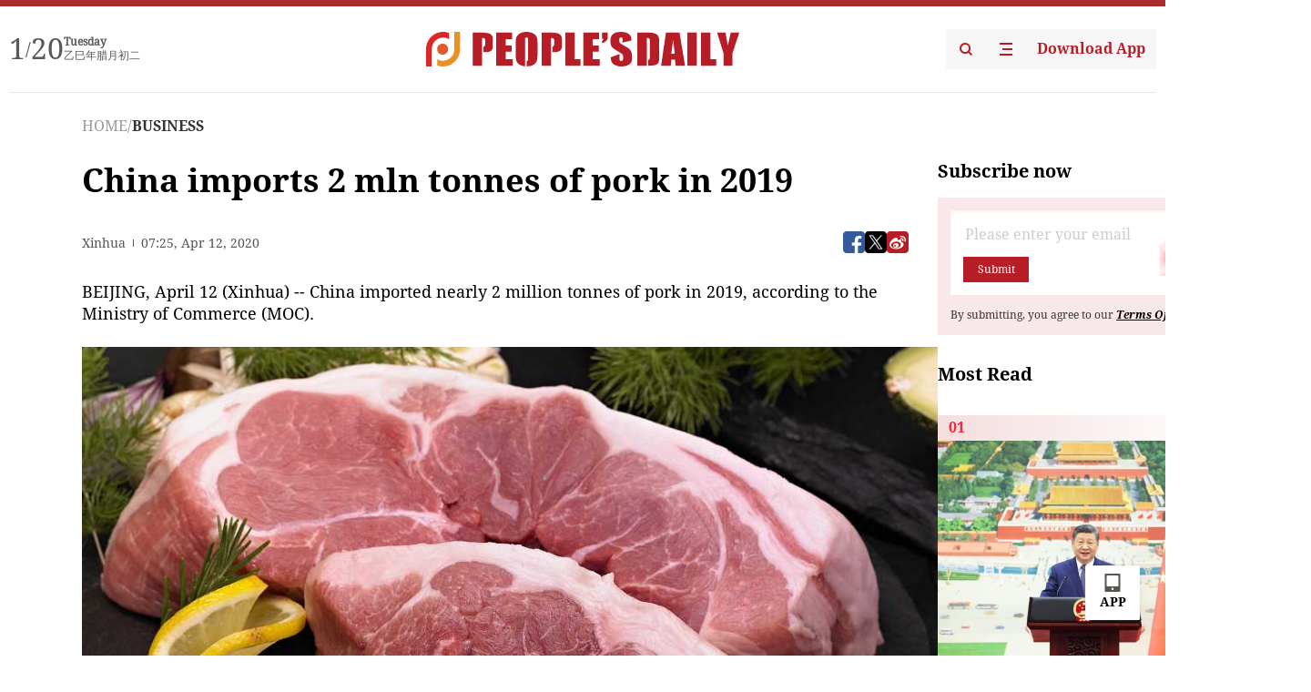

--- FILE ---
content_type: text/html;charset=UTF-8
request_url: https://peoplesdaily.pdnews.cn/business/er/30001207567
body_size: 18279
content:
<!doctype html><html lang="en"><head><meta charset="UTF-8"/><meta name="viewport" content="initial-scale=1,maximum-scale=1,minimum-scale=1,user-scalable=no"/><title>China imports 2 mln tonnes of pork in 2019</title><style></style><meta name="title" content="China imports 2 mln tonnes of pork in 2019"><meta name="keywords" content="BUSINESS,People's Daily"><meta name="description" content="BEIJING, April 12  -- China imported nearly 2 million tonnes of pork in 2019, according to the Ministry of Commerce (MOC).The pork import surged 67 percent from 2018, said Ren Hongbin, an official with the MOC at a press conference.Last year, China imported meat products totaling 4."><meta property="title" content="China imports 2 mln tonnes of pork in 2019"><meta property="image" content="https://cdnpdcontent.aikan.pdnews.cn/20200412/6537b695d027465d867c848ff562b721.jpg"><meta itemprop="image" content="https://cdnpdcontent.aikan.pdnews.cn/20200412/6537b695d027465d867c848ff562b721.jpg"><meta property="description" content="BEIJING, April 12  -- China imported nearly 2 million tonnes of pork in 2019, according to the Ministry of Commerce (MOC).The pork import surged 67 percent from 2018, said Ren Hongbin, an official with the MOC at a press conference.Last year, China imported meat products totaling 4."><meta property="fb:app_id" content="216960335533526"><meta property="og:title" content="China imports 2 mln tonnes of pork in 2019"><meta property="og:description" content="BEIJING, April 12  -- China imported nearly 2 million tonnes of pork in 2019, according to the Ministry of Commerce (MOC).The pork import surged 67 percent from 2018, said Ren Hongbin, an official with the MOC at a press conference.Last year, China imported meat products totaling 4."><meta property="og:url" content="https://peoplesdaily.pdnews.cn/business/er/30001207567"><meta property="og:image" content="https://cdnpdcontent.aikan.pdnews.cn/20200412/6537b695d027465d867c848ff562b721.jpg?x-oss-process=image/resize,l_850/auto-orient,1/quality,q_95/format,jpg"><meta property="og:image:alt" content="BEIJING, April 12  -- China imported nearly 2 million tonnes of pork in 2019, according to the Ministry of Commerce (MOC).The pork import surged 67 percent from 2018, said Ren Hongbin, an official with the MOC at a press conference.Last year, China imported meat products totaling 4."><meta property="og:image_wechat" content="https://cdnpdcontent.aikan.pdnews.cn/20200412/6537b695d027465d867c848ff562b721.jpg?x-oss-process=image/resize,l_850/auto-orient,1/quality,q_95/format,jpg"><meta name="twitter:title" content="China imports 2 mln tonnes of pork in 2019"><meta property="twitter:title" content="China imports 2 mln tonnes of pork in 2019"><meta name="twitter:image" content="https://cdnpdcontent.aikan.pdnews.cn/20200412/6537b695d027465d867c848ff562b721.jpg?x-oss-process=image/resize,l_850/auto-orient,1/quality,q_95/format,jpg"><meta property="twitter:image" content="https://cdnpdcontent.aikan.pdnews.cn/20200412/6537b695d027465d867c848ff562b721.jpg?x-oss-process=image/resize,l_850/auto-orient,1/quality,q_95/format,jpg"><meta name="twitter:image:src" content="https://cdnpdcontent.aikan.pdnews.cn/20200412/6537b695d027465d867c848ff562b721.jpg?x-oss-process=image/resize,l_850/auto-orient,1/quality,q_95/format,jpg"><meta property="twitter:image:src" content="https://cdnpdcontent.aikan.pdnews.cn/20200412/6537b695d027465d867c848ff562b721.jpg?x-oss-process=image/resize,l_850/auto-orient,1/quality,q_95/format,jpg"><meta name="twitter:description" content="BEIJING, April 12  -- China imported nearly 2 million tonnes of pork in 2019, according to the Ministry of Commerce (MOC).The pork import surged 67 percent from 2018, said Ren Hongbin, an official with the MOC at a press conference.Last year, China imported meat products totaling 4."><meta property="twitter:description" content="BEIJING, April 12  -- China imported nearly 2 million tonnes of pork in 2019, according to the Ministry of Commerce (MOC).The pork import surged 67 percent from 2018, said Ren Hongbin, an official with the MOC at a press conference.Last year, China imported meat products totaling 4."><meta name="twitter:site" content="@PeoplesDailyapp"><meta property="twitter:site" content="@PeoplesDailyapp"><meta property="al:title" content="China imports 2 mln tonnes of pork in 2019"><meta property="al:image" content="https://cdnpdcontent.aikan.pdnews.cn/20200412/6537b695d027465d867c848ff562b721.jpg?x-oss-process=image/resize,l_850/auto-orient,1/quality,q_95/format,jpg"><meta property="al:description" content="BEIJING, April 12  -- China imported nearly 2 million tonnes of pork in 2019, according to the Ministry of Commerce (MOC).The pork import surged 67 percent from 2018, said Ren Hongbin, an official with the MOC at a press conference.Last year, China imported meat products totaling 4."><meta property="og:type" content="article"><meta property="og:rich_attachment" content="true"><meta name="twitter:card" content="summary_large_image"><meta property="twitter:card" content="summary_large_image"><meta name="twitter:creator" content="@PeoplesDailyapp"><meta property="twitter:creator" content="@PeoplesDailyapp"><meta property="al:type" content="article"><meta name="format-detection" content="telephone=no, email=no"/><meta name="apple-touch-fullscreen" content="YES"/><meta name="apple-mobile-web-app-capable" content="yes"/><meta name="apple-mobile-web-app-status-bar-style" content="black"/><link rel="icon" href="https://cdnpdfront.aikan.pdnews.cn/rmrb/es/rmrb-web-details-main/1.0.18/resource/image/faviconV2.png" type="image/x-icon"/><link rel="stylesheet" href="https://cdnpdfront.aikan.pdnews.cn/rmrb/es/rmrb-web-details-main/1.0.18/resource/css/plugin/normalize.css"><link rel="stylesheet" href="https://cdnpdfront.aikan.pdnews.cn/rmrb/es/rmrb-web-details-main/1.0.18/resource/css/plugin/swiper-bundle.min.css"><link rel="stylesheet" href="https://cdnpdfront.aikan.pdnews.cn/rmrb/es/rmrb-web-details-main/1.0.18/resource/css/plugin/aliPlayer.min.css"><link rel="stylesheet" href="https://cdnpdfront.aikan.pdnews.cn/rmrb/es/rmrb-web-details-main/1.0.18/resource/font/style.css"><link rel="stylesheet" href="https://cdnpdfront.aikan.pdnews.cn/rmrb/es/rmrb-web-details-main/1.0.18/resource/css/desktop/common.css"><link rel="stylesheet" href="https://cdnpdfront.aikan.pdnews.cn/rmrb/es/rmrb-web-details-main/1.0.18/resource/css/desktop/article.css"><link rel="stylesheet" href="https://cdnpdfront.aikan.pdnews.cn/rmrb/es/rmrb-web-details-main/1.0.18/resource/css/desktop/player.css"><script src="https://cdnpdfront.aikan.pdnews.cn/rmrb/es/rmrb-web-details-main/1.0.18/resource/js/share.min.js"></script><script type="module" crossorigin src="https://cdnpdfront.aikan.pdnews.cn/rmrb/es/rmrb-web-details-main/1.0.18/static/articleDesktop.2df49395.js"></script><link rel="modulepreload" href="https://cdnpdfront.aikan.pdnews.cn/rmrb/es/rmrb-web-details-main/1.0.18/static/__uno.811139bf.js"><link rel="modulepreload" href="https://cdnpdfront.aikan.pdnews.cn/rmrb/es/rmrb-web-details-main/1.0.18/static/light.beee88b5.js"><link rel="modulepreload" href="https://cdnpdfront.aikan.pdnews.cn/rmrb/es/rmrb-web-details-main/1.0.18/static/use-rtl.6a0d34a7.js"><link rel="modulepreload" href="https://cdnpdfront.aikan.pdnews.cn/rmrb/es/rmrb-web-details-main/1.0.18/static/FooterShare.d4d5bc0c.js"><link rel="modulepreload" href="https://cdnpdfront.aikan.pdnews.cn/rmrb/es/rmrb-web-details-main/1.0.18/static/index.6a84ec4d.js"><link rel="modulepreload" href="https://cdnpdfront.aikan.pdnews.cn/rmrb/es/rmrb-web-details-main/1.0.18/static/index.42c2b8bc.js"><link rel="modulepreload" href="https://cdnpdfront.aikan.pdnews.cn/rmrb/es/rmrb-web-details-main/1.0.18/static/email.b80d3b72.js"><link rel="modulepreload" href="https://cdnpdfront.aikan.pdnews.cn/rmrb/es/rmrb-web-details-main/1.0.18/static/Close.2922face.js"><link rel="modulepreload" href="https://cdnpdfront.aikan.pdnews.cn/rmrb/es/rmrb-web-details-main/1.0.18/static/index.3b214772.js"><link rel="modulepreload" href="https://cdnpdfront.aikan.pdnews.cn/rmrb/es/rmrb-web-details-main/1.0.18/static/vote.9191c2c4.js"><link rel="stylesheet" href="https://cdnpdfront.aikan.pdnews.cn/rmrb/es/rmrb-web-details-main/1.0.18/static/__uno.1f68b8f3.css"><link rel="stylesheet" href="https://cdnpdfront.aikan.pdnews.cn/rmrb/es/rmrb-web-details-main/1.0.18/static/FooterShare.536f3f2b.css"><link rel="stylesheet" href="https://cdnpdfront.aikan.pdnews.cn/rmrb/es/rmrb-web-details-main/1.0.18/static/index.262060e6.css"><link rel="stylesheet" href="https://cdnpdfront.aikan.pdnews.cn/rmrb/es/rmrb-web-details-main/1.0.18/static/index.36bdada6.css"><link rel="stylesheet" href="https://cdnpdfront.aikan.pdnews.cn/rmrb/es/rmrb-web-details-main/1.0.18/static/index.0044e19b.css"><link rel="stylesheet" href="https://cdnpdfront.aikan.pdnews.cn/rmrb/es/rmrb-web-details-main/1.0.18/static/articleDesktop.992161ba.css"><link rel="stylesheet" href="https://cdnpdfront.aikan.pdnews.cn/rmrb/es/rmrb-web-details-main/1.0.18/static/global.e64d111d.css"></head><body data-id="30001207567" data-channelid="1009,1022" data-objecttype="8" data-topicid="" data-type="channel" id="body" class=""><div id="app"></div><header id="header"><div class="header"><div class="header-container c-container"><div class="header-main"><div id="globalHeader" class="time"></div><a href="https://peoplesdaily.pdnews.cn" class="logo"><span style="display:none">People's Daily</span> <img src="https://cdnpdfront.aikan.pdnews.cn/rmrb/es/rmrb-web-details-main/1.0.18/resource/image/header/logo.svg" alt="People's Daily English language App - Homepage - Breaking News, China News, World News and Video"></a><div class="right-content"><a class="header-search" target="_blank" href="https://peoplesdaily.pdnews.cn/searchDetails"><span style="display:none">People's Daily Search Details</span> <img src="https://cdnpdfront.aikan.pdnews.cn/rmrb/es/rmrb-web-details-main/1.0.18/resource/image/header/headerSearch.svg" alt="People's Daily English language App - Homepage - Breaking News, China News, World News and Video"> </a><span class="header-channel"><div id="headerChannel"></div><img class="header-channel-icon" src="https://cdnpdfront.aikan.pdnews.cn/rmrb/es/rmrb-web-details-main/1.0.18/resource/image/channel.svg" alt="People's Daily English language App - Homepage - Breaking News, China News, World News and Video"> </span><a class="header-download droidSerif-bold" target="_blank" href="https://peoplesdaily.pdnews.cn/publicity">Download App</a></div></div></div></div></header><main class="content-main" data-author-name="" data-author-id=""><div class="c-container"><div class="breadcrumb"><a href="https://peoplesdaily.pdnews.cn" class="droidSerif">HOME</a> <span class="droidSerif">/</span><div class="beloneName droidSerif-bold">BUSINESS</div></div><div class="c-content"><div class="left"><div class="c-title droidSerif-bold" id="newsTitle">China imports 2 mln tonnes of pork in 2019</div><div class="c-details-share"><div class="c-details"><div class="c-details-extra droidSerif"><div class="form">Xinhua</div><div class="c-publish-time none">1586676305000</div></div></div><div id="globalShare"></div></div><div class="skeleton-loading"><div class="ant-skeleton ant-skeleton-active"><div class="ant-skeleton-content"><ul class="ant-skeleton-paragraph"><li style="width:38%"></li><li style="width:100%"></li><li style="width:100%"></li><li style="width:87.5%"></li></ul><h3 class="ant-skeleton-title" style="width:100%;height:427.5px"></h3></div></div></div><div class="c-news-content none" id="newContent"><p>BEIJING, April 12 (Xinhua) -- China imported nearly 2 million tonnes of pork in 2019, according to the Ministry of Commerce (MOC).</p>
<p><img src="https://cdnpdcontent.aikan.pdnews.cn/20200412/e7b27482fdae4c3895d8b94a38d08aa2.jpg" title="" alt="1b24c26463564fca8697488247200ff7.jpg"></p>
<p><span style="color: rgb(127, 127, 127);">File photo: CGTN</span></p>
<p>The pork import surged 67 percent from 2018, said Ren Hongbin, an official with the MOC at a press conference.<br></p>
<p>The import has provided strong support for stabilizing the domestic market and meeting people's consumption demand, Ren said.</p>
<p>Pork prices in China have soared as the African swine fever battered the country's pork industry, driving up consumer inflation. Prices began to stabilize after the country rolled out multiple measures, such as increasing subsidies to restore hog production, releasing frozen pork reserves and expanding imports.</p>
<p>Last year, China imported meat products totaling 4.82 million tonnes, up 58 percent year on year, according to Ren.</p></div><div id="vote"></div></div><div class="right" id="mostRead"></div></div><div class="c-recommend" id="recommend"></div></div></main><div id="news-article-audio"></div><div id="hidden"></div><div id="hiddenElement"></div><footer id="globalFooter" data-audio-title="" data-audio-src="" data-audio-img=""><div class="footer-main c-container"><div class="footer-container"><div class="footer-left"><div class="footer-download"><div class="footer-title droidSerif-bold">Download App</div><div class="footer-download-top"><a target="_blank" href="https://apps.apple.com/app/peoples-daily-%E4%BA%BA%E6%B0%91%E6%97%A5%E6%8A%A5%E8%8B%B1%E6%96%87%E5%AE%A2%E6%88%B7%E7%AB%AF/id1294031865" class="droidSerif-bold"><img src="https://cdnpdfront.aikan.pdnews.cn/rmrb/es/rmrb-web-details-main/1.0.18/resource/image/footer/apple.svg" alt="People's Daily English language App - Homepage - Breaking News, China News, World News and Video"> </a><a target="_blank" href="https://sj.qq.com/appdetail/com.peopleapp.en" class="droidSerif-bold"><img src="https://cdnpdfront.aikan.pdnews.cn/rmrb/es/rmrb-web-details-main/1.0.18/resource/image/footer/android.svg" alt="People's Daily English language App - Homepage - Breaking News, China News, World News and Video"></a></div><a target="_blank" href="https://play.google.com/store/apps/details?id=com.peopleapp.en" class="download-app droidSerif-bold"><img src="https://cdnpdfront.aikan.pdnews.cn/rmrb/es/rmrb-web-details-main/1.0.18/resource/image/footer/google.svg" alt="People's Daily English language App - Homepage - Breaking News, China News, World News and Video"> <span>Google Play</span></a></div></div><div class="footer-right"><div class="footer-sitemap"><div class="footer-title droidSerif-bold">Sitemap</div><div id="footerSitemap" class="sitemap-list"></div></div><div class="footer-share" id="footerShare"></div></div></div><div class="footer-bottom"><div class="left"><div class="left-top"><a class="droidSerif" target="_blank" href="https://www.beian.gov.cn/portal/registerSystemInfo?recordcode=11010502048728" title="People's Daily English language App"><img src="https://cdnpdfront.aikan.pdnews.cn/rmrb/es/rmrb-web-details-main/1.0.18/resource/image/footer/emblem.png" alt="People's Daily English language App - Homepage - Breaking News, China News, World News and Video"> <span>京公网安备 11010502048728号 Copyright 2023 People's Daily </span></a><a class="droidSerif" target="_blank" href="https://beian.miit.gov.cn/#/Integrated/recordQuery" title="People's Daily English language App">ICP Registration Number: 16066560</a></div><a class="droidSerif" title="People's Daily English language App">Disinformation report:rmrbywapp@126.com</a></div><div class="right"><a class="privacyPolicy" href="https://peoplesdaily.pdnews.cn/privacyPolicy" target="_blank" title="People's Daily English language App">Privacy policy</a> <i class="line"></i> <a class="aboutUs" href="https://peoplesdaily.pdnews.cn/aboutUs" target="_blank" title="People's Daily English language App">Terms of Service</a> <i class="line"></i> <a class="aboutPeopleDaily" href="https://peoplesdaily.pdnews.cn/aboutPeopleDaily" target="_blank" title="People's Daily English language App">About People's Daily</a> <i class="line"></i> <a class="peoplesDaily" href="" target="_blank" title="People's Daily English language App">PEOPLE'S DAILY</a></div></div></div></footer><script src="https://wkbrs1.tingyun.com/js/cIHjmnMVaiY.js"></script><script src="https://cdnpdfront.aikan.pdnews.cn/rmrb/es/rmrb-web-details-main/1.0.18/resource/js/sensorsdata.min.js"></script><script src="https://cdnpdfront.aikan.pdnews.cn/rmrb/es/rmrb-web-details-main/1.0.18/resource/js/aliPlayer.min.js"></script><script src="https://cdnpdfront.aikan.pdnews.cn/rmrb/es/rmrb-web-details-main/1.0.18/resource/js/swiper-bundle.min.js"></script><script src="https://cdnpdfront.aikan.pdnews.cn/rmrb/es/rmrb-web-details-main/1.0.18/resource/js/echart.min.js"></script><script src="https://cdnpdfront.aikan.pdnews.cn/rmrb/es/rmrb-web-details-main/1.0.18/resource/js/ecStat.min.js"></script><script>!(function (c,b,d,a) {c[a] ||(c[a] ={})
c[a].config ={pid:'bayc9l9j1x@7e5f11667efff4b',appType:'web',imgUrl:'https://arms-retcode.aliyuncs.com/r.png?',sendResource:true,enableLinkTrace:true,behavior:true
}
with (b) with (body) with (insertBefore(createElement('script'),firstChild)) setAttribute('crossorigin','',src =d
)
})(window,document,'https://retcode.alicdn.com/retcode/bl.js','__bl')</script><script>var echartOptions = undefined;var shareInfo = {"fullUrl":"https://cdnpdcontent.aikan.pdnews.cn/20200412/6537b695d027465d867c848ff562b721.jpg","shareSwitch":1,"shareTitle":"China imports 2 mln tonnes of pork in 2019","shareDescription":"BEIJING, April 12  -- China imported nearly 2 million tonnes of pork in 2019, according to the Ministry of Commerce (MOC).The pork import surged 67 percent from 2018, said Ren Hongbin, an official with the MOC at a press conference.Last year, China imported meat products totaling 4."};var contentDetailsJson = {"channelRels":[{"sortValue":2,"channelAlias":"bri-news","channelLevel":1,"channelName":"BRI NEWS","channelId":1009},{"sortValue":1,"channelAlias":"business","channelLevel":2,"channelName":"BUSINESS","channelId":1022}],"description":"BEIJING, April 12  -- China imported nearly 2 million tonnes of pork in 2019, according to the Ministry of Commerce (MOC).The pork import surged 67 percent from 2018, said Ren Hongbin, an official with the MOC at a press conference.Last year, China imported meat products totaling 4."};</script></body></html>

--- FILE ---
content_type: text/css
request_url: https://cdnpdfront.aikan.pdnews.cn/rmrb/es/rmrb-web-details-main/1.0.18/resource/css/desktop/common.css
body_size: 1695
content:
body::-webkit-scrollbar {
  width: 4px;
  height: 4px;
  z-index: 10000;
}

body::-webkit-scrollbar-thumb {
  background-color: #5c5e6c;
  border-radius: 2px;
  z-index: 10000;
}

body::-webkit-scrollbar-track {
  background-color: transparent;
  border-radius: 2px;
  z-index: 10000;
}

body {
  font-family: 'DroidSerif';
}

#hiddenElement {
  position: fixed;
  visibility: hidden;
  opacity: 0;
  width: 100%;
  height: 100%;
  z-index: -1;
  top: 0;
  left: 0;
}

@font-face {
  font-family: 'DroidSerifBoldItalic';
  src: url('../../font/DroidSerif-BoldItalic.ttf');
}

@font-face {
  font-family: 'DroidSerifBold';
  src: url('../../font/DroidSerif-Bold.ttf');
}

@font-face {
  font-family: 'DroidSerif';
  src: url('../../font/DroidSerif-Regular.ttf');
}

/*这是头部*/
#header {
  position: fixed;
  top: 0;
  width: 100%;
  height: 102px;
  z-index: 2000;
  background: #fff;
  border-top: 7px solid #a92e2b;
}

#header .header {
  height: 100%;
  background: #fff;
}

#header .c-container {
  background: #fff;
}

.c-container {
  width: 1440px;
  margin: 0 auto;
  padding: 0 90px;
  box-sizing: border-box;
}

.container-fluid {
  width: 100%;
}

.header-container {
  height: 100%;
}

@media (max-width: 1350px) {
  #header .c-container {
    width: 100%;
    padding: 0 10px;
  }
}

@media (max-width: 940px) {
  #header .logo {
    position: relative;
    left: unset;
    transform: unset;
  }
  
  #header .c-container {
    padding: 0 90px;
    width: 1440px;
  }
}

.header-main {
  display: flex;
  align-items: center;
  justify-content: space-between;
  height: 100%;
  border-bottom: 1px solid #e6e6e6;
}

.header-main .time {
  display: flex;
  align-items: center;
  gap: 8px;
  color: #5A5A5A;
}

.header-main .logo {
  position: absolute;
  left: 50%;
  transform: translateX(-50%);
  width: 344px;
  height: 38px;
  cursor: pointer;
}

.right-content {
  display: flex;
  align-items: center;
  gap: 24px;
}

.header-search, .header-download, .header-channel {
  height: 44px;
  background: #F5F6F5;
  cursor: pointer;
}

.header-channel {
  display: flex;
  align-items: center;
  justify-content: center;
  width: 44px;
}

#headerChannel {
  display: none;
  align-items: center;
  justify-content: center;
  width: 44px;
  height: 44px;
  background: #F5F6F5;
  cursor: pointer;
}

#headerChannel.active {
  display: flex;
}

.header-channel .header-channel-icon {
  width: 14px;
  height: 14px;
}

.header-channel .header-channel-icon.none {
  display: none;
}

.header-search {
  display: block;
  width: 44px;
  line-height: 44px;
  text-align: center;
}

.header-search img {
  width: 14px;
  height: 14px;
  position: relative;
  top: 2px;
}

.header-download {
  display: block;
  width: 143px;
  text-align: center;
  line-height: 44px;
  color: #B71D26;
  text-decoration: none;
}

.content-main {
  width: 100%;
  padding-top: 102px;
  margin-bottom: 40px;
}

.breadcrumb {
  display: flex;
  align-items: center;
  gap: 3px;
  color: #999;
  text-align: left;
  font-size: 16px;
  line-height: 25px;
  margin: 24px 0;
}

.breadcrumb a {
  color: #999;
}

.breadcrumb .beloneName {
  color: #333;
}

#globalFooter {
  position: relative;
  border-top: 4px solid #B71D26;
}

@media (max-width: 1350px) {
  #globalFooter {
    width: 1440px;
  }
}

.footer-container {
  display: flex;
  width: 100%;
  background-image: url('../../image/footer/readPic.png');
  background-repeat: no-repeat;
  background-size: contain;
  padding: 34px 0 32px 0;
  border-bottom: 1px solid #e6e6e6;
}

.footer-main .footer-left {
  display: flex;
  align-items: center;
}

.footer-main .footer-right {
  display: flex;
  flex: 1;
  gap: 96px;
}

.footer-main .footer-left::after {
  width: 1px;
  height: 222px;
  background: #E6E6E6;
  margin: 0 48px;
  content: '';
}

.footer-main .footer-title {
  font-size: 24px;
  color: #b71d26;
}

.footer-main .footer-download {
  padding: 18px 0;
}

.footer-main .footer-download > .footer-title {
  padding-bottom: 24px;
}

.footer-main .footer-sitemap {
  padding: 18px 0;
  flex: 1;
}

.footer-sitemap .sitemap-list {
  display: flex;
  flex-flow: row wrap;
  gap: 24px 59px;
  margin-top: 32px;
}

.footer-main .footer-share {
  flex: 0 0 36px;
  padding-top: 28px;
  display: flex;
  flex-direction: column;
  gap: 16px;
}

.download-app {
  display: flex;
  align-items: center;
  justify-content: center;
  gap: 10px;
  width: 220px;
  height: 56px;
  border: 1px solid #ebebebff;
  text-decoration: none;
}

.footer-download-top {
  display: flex;
  gap: 16px;
  margin-bottom: 16px;
}

.footer-download-top a {
  display: flex;
  align-items: center;
  justify-content: center;
  text-decoration: none;
  width: 102px;
  height: 56px;
  border: 1px solid #ebebebff;
}

.footer-download-top a img {
  width: 32px;
  height: 32px;
}

.download-app img {
  width: 38px;
  height: 38px;
}

.download-app span {
  font-size: 22px;
  line-height: 26px;
  color: #000000;
}

.download-app + .download-app {
  margin-top: 16px;
}

.footer-bottom {
  display: flex;
  align-items: start;
  justify-content: space-between;
  margin-top: 28px;
  padding-bottom: 32px;
}

.footer-bottom .left > a {
  margin-top: 8px;
  display: block;
}

.footer-bottom .left a {
  font-size: 14px;
  line-height: 17px;
  color: #737B87;
}

.footer-bottom .left-top {
  display: flex;
  align-items: center;
  gap: 15px;
}

.footer-bottom .left .left-top > a:nth-child(1) {
  display: flex;
  align-items: center;
  gap: 4.5px;
}

.footer-bottom .left .left-top > a:nth-child(1) img {
  width: 20px;
  height: 20px;
}

.footer-bottom .right {
  display: flex;
  align-items: center;
  gap: 10px;
}

.footer-bottom .right .line {
  height: 12px;
  width: 1px;
  background: #ccc;
}

.footer-bottom .right a {
  font-size: 14px;
  text-align: center;
  color: #737B87;
  text-decoration: none;
}

.c-recommend {
  width: 1260px;
  margin: 0 auto;
}

#globalShare, #videoShare, #sharePic {
  display: none;
}

#globalShare.share-block {
  display: block;
}

#videoShare.share-block {
  display: block;
}

#sharePic.share-block {
  display: block;
}

body .art-icon.art-icon-error {
  display: none;
}

.n-image-preview-container {
  z-index: 3001 !important;
}

#__vconsole {
  display: none !important;
}

.c-content .left {
  width: 890px;
}

.c-news-content .en-left-text, .c-news-content .en-right-text {
  margin-bottom: 24px;
}

.c-news-content .en-echart {
  width: 890px;
  margin-bottom: 24px;
}

.c-news-content .en-author {
  margin-bottom: 24px;
}

.c-news-content .en-text-5, .c-news-content .en-text-4, .c-news-content .en-text-3, .c-news-content .en-text-2, .c-news-content .en-text-1, .c-news-content .swiper-block, .en-scroll-text, .en-table {
  margin-bottom: 24px
}

body .n-image-preview-toolbar .n-base-icon {
  width: unset !important;
  height: unset !important;
}
